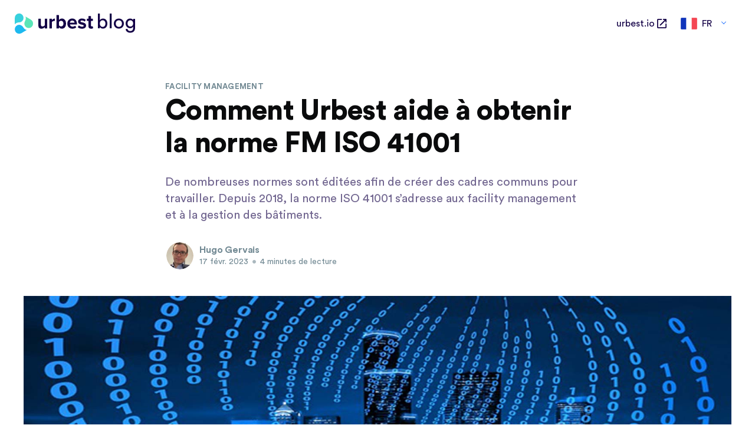

--- FILE ---
content_type: text/css; charset=UTF-8
request_url: https://urbest.io/blog/assets/built/screen.css?v=3fe0c1edfd
body_size: 7297
content:
a,abbr,acronym,address,applet,article,aside,audio,big,blockquote,body,canvas,caption,cite,code,dd,del,details,dfn,div,dl,dt,em,embed,fieldset,figcaption,figure,footer,form,h1,h2,h3,h4,h5,h6,header,hgroup,html,iframe,img,ins,kbd,label,legend,li,mark,menu,nav,object,ol,output,p,pre,q,ruby,s,samp,section,small,span,strike,strong,sub,summary,sup,table,tbody,td,tfoot,th,thead,time,tr,tt,ul,var,video{margin:0;padding:0;border:0;font:inherit;font-size:100%;vertical-align:baseline}body{line-height:1}ol,ul{list-style:none}blockquote,q{quotes:none}blockquote:after,blockquote:before,q:after,q:before{content:"";content:none}img{display:block;max-width:100%;height:auto}html{box-sizing:border-box;font-family:CircularStd,sans-serif;-ms-text-size-adjust:100%;-webkit-text-size-adjust:100%}*,:after,:before{box-sizing:inherit}a{background-color:transparent}a:active,a:hover{outline:0}b,strong{font-weight:700}dfn,em,i{font-style:italic}h1{margin:.67em 0;font-size:2em}small{font-size:80%}sub,sup{position:relative;font-size:75%;line-height:0;vertical-align:baseline}sup{top:-.5em}sub{bottom:-.25em}img{border:0}svg:not(:root){overflow:hidden}mark{background-color:#fdffb6}code,kbd,pre,samp{font-family:monospace,monospace;font-size:1em}button,input,optgroup,select,textarea{margin:0;color:inherit;font:inherit}button{overflow:visible;border:none}button,select{text-transform:none}button,html input[type=button],input[type=reset],input[type=submit]{cursor:pointer;-webkit-appearance:button}button[disabled],html input[disabled]{cursor:default}button::-moz-focus-inner,input::-moz-focus-inner{padding:0;border:0}input{line-height:normal}input:focus{outline:none}input[type=checkbox],input[type=radio]{box-sizing:border-box;padding:0}input[type=number]::-webkit-inner-spin-button,input[type=number]::-webkit-outer-spin-button{height:auto}input[type=search]{box-sizing:content-box;-webkit-appearance:textfield}input[type=search]::-webkit-search-cancel-button,input[type=search]::-webkit-search-decoration{-webkit-appearance:none}legend{padding:0;border:0}textarea{overflow:auto}table{border-spacing:0;border-collapse:collapse}td,th{padding:0}html{font-size:62.5%;-webkit-tap-highlight-color:rgba(0,0,0,0)}body{color:#130046;font-family:CircularStd,-apple-system,BlinkMacSystemFont,Segoe UI,Roboto,Oxygen,Ubuntu,Cantarell,Open Sans,Helvetica Neue,sans-serif;font-size:1.6rem;line-height:1.6em;font-weight:400;font-style:normal;letter-spacing:0;text-rendering:optimizeLegibility;background:#fff;-webkit-font-smoothing:antialiased;-moz-osx-font-smoothing:grayscale;-moz-font-feature-settings:"liga" on}::-moz-selection{text-shadow:none;background:#daf2fd}::selection{text-shadow:none;background:#daf2fd}hr{position:relative;display:block;width:100%;margin:2.5em 0 3.5em;padding:0;height:1px;border:0;border-top:1px solid #f0f0f0}audio,canvas,iframe,img,svg,video{vertical-align:middle}fieldset{margin:0;padding:0;border:0}textarea{resize:vertical}::not(.gh-content) blockquote,::not(.gh-content) dl,::not(.gh-content) ol,::not(.gh-content) p,::not(.gh-content) ul{margin:0 0 1.5em}ol,ul{padding-left:1.3em;padding-right:1.5em}ol ol,ol ul,ul ol,ul ul{margin:.5em 0 1em}ul{list-style:disc}ol{list-style:decimal}ol,ul{max-width:100%}li{padding-left:.3em;line-height:1.6em}li+li{margin-top:.5em}dt{float:left;margin:0 20px 0 0;width:120px;color:#daf2fd;font-weight:500;text-align:right}dd{margin:0 0 5px;text-align:left}blockquote{margin:1.5em 0;padding:0 1.6em;border-left:#daf2fd}blockquote p{margin:.8em 0;font-size:1.2em;font-weight:300}blockquote small{display:inline-block;margin:.8em 0 .8em 1.5em;font-size:.9em;opacity:.8}blockquote small:before{content:"\2014 \00A0"}blockquote cite{font-weight:700}blockquote cite a{font-weight:400}a{color:inherit;text-decoration:none}h1,h2,h3,h4,h5,h6{margin-top:0;line-height:1.15;font-weight:600;text-rendering:optimizeLegibility;letter-spacing:-.01em}h1{margin:0 0 .5em;font-size:4.8rem;font-weight:700;letter-spacing:-.015em}@media (max-width:600px){h1{font-size:2.8rem}}h2{margin:1.5em 0 .5em;font-size:2.8rem;font-weight:700}@media (max-width:600px){h2{font-size:2.3rem}}h3{margin:1.5em 0 .5em;font-size:2.4rem;font-weight:600}@media (max-width:600px){h3{font-size:1.7rem}}h4{font-size:2.2rem}h4,h5{margin:1.5em 0 .5em}h5{font-size:2rem}h6{margin:1.5em 0 .5em;font-size:1.8rem}@font-face{font-family:CircularStd;font-weight:400;font-style:normal;font-display:swap;src:url(../fonts/CircularStd-Book.woff2) format("woff2"),url(../fonts/CircularStd-Book.woff) format("woff")}@font-face{font-family:CircularStd;font-weight:400;font-style:italic;font-display:swap;src:url(../fonts/CircularStd-BookItalic.woff2) format("woff2"),url(../fonts/CircularStd-BookItalic.woff) format("woff")}@font-face{font-family:CircularStd;font-weight:500;font-style:normal;font-display:swap;src:url(../fonts/CircularStd-Medium.woff2) format("woff2"),url(../fonts/CircularStd-Medium.woff) format("woff")}@font-face{font-family:CircularStd;font-weight:500;font-style:italic;font-display:swap;src:url(../fonts/CircularStd-MediumItalic.woff2) format("woff2"),url(../fonts/CircularStd-MediumItalic.woff) format("woff")}@font-face{font-family:CircularStd;font-weight:600;font-style:normal;font-display:swap;src:url(../fonts/CircularStd-Bold.woff2) format("woff2"),url(../fonts/CircularStd-Bold.woff) format("woff")}@font-face{font-family:CircularStd;font-weight:600;font-style:italic;font-display:swap;src:url(../fonts/CircularStd-BoldItalic.woff2) format("woff2"),url(../fonts/CircularStd-BoldItalic.woff) format("woff")}@font-face{font-family:CircularStd;font-weight:800;font-style:normal;font-display:swap;src:url(../fonts/CircularStd-Black.woff2) format("woff2"),url(../fonts/CircularStd-Black.woff) format("woff")}@font-face{font-family:CircularStd;font-weight:800;font-style:italic;font-display:swap;src:url(../fonts/CircularStd-BlackItalic.woff2) format("woff2"),url(../fonts/CircularStd-BlackItalic.woff) format("woff")}:root{--color-green:#a4d037;--color-yellow:#fecd35;--color-red:#f05230;--color-darkgrey:#15171a;--color-midgrey:#738a94;--color-lightgrey:#c5d2d9;--color-wash:#e5eff5;--color-darkmode:#151719;--font-sans-serif:CircularStd,-apple-system,BlinkMacSystemFont,"Segoe UI","Roboto","Oxygen","Ubuntu","Cantarell","Fira Sans","Droid Sans","Helvetica Neue",sans-serif;--font-serif:Georgia,Times,serif;--font-mono:Menlo,Courier,monospace}.viewport{display:flex;flex-direction:column;min-height:100vh}.site-content{flex-grow:1}.outer{position:relative;padding:0 4vmin}.inner{margin:0 auto;max-width:1280px;width:100%;padding-right:2.4rem;padding-left:2.4rem}.site-header{position:relative;color:#fff;background:var(--ghost-accent-color)}.site-header-cover{position:absolute;top:0;right:0;bottom:0;left:0;width:100%;height:100%;-o-object-fit:cover;object-fit:cover}.site-header-content{position:relative;z-index:100;display:flex;flex-direction:column;justify-content:center;align-items:center;padding:6vw 3vw;min-height:200px;max-height:340px;text-align:center}.site-title{z-index:10;margin:0 0 .15em;padding:0}.site-logo{max-height:55px}.site-header-content p{z-index:10;max-width:600px;margin:0 auto;line-height:1.2em;opacity:.8}@media (max-width:600px){.site-header-content p{max-width:80vmin;font-size:1.8rem}}.site-home-header{position:relative;z-index:1000;overflow:hidden}.site-header-content{padding:18vmin 4vmin;font-size:2.5rem;font-weight:400;color:#fff;background:var(--ghost-accent-color)}.gh-head{display:flex;align-items:center;height:8rem;color:#130046}.gh-head a{color:inherit;text-decoration:none}.gh-head-inner{display:flex;justify-content:space-between;align-items:center;-moz-column-gap:3rem;column-gap:3rem}.gh-head-logo span{margin-left:4px;font-size:34px;vertical-align:sub}.gh-lang-menu{position:relative;padding-right:1.6rem}.gh-lang-menu:after{width:6px;right:2.6rem;top:50%;height:6px;transform-origin:50% 0;transform:rotate(45deg) translateY(-50%);position:absolute;margin-top:-3px;content:"";display:block;border-left-color:#1d6fff;border-bottom:1px solid #1d6fff;border-right:1px solid #1d6fff;border-top-color:#1d6fff}.gh-lang-menu ul{list-style:none;padding-left:0;padding-right:0}.gh-lang-menu ul li{padding-left:0}.gh-lang-menu ul li+li{margin-top:0}.gh-lang-menu-anchor{cursor:default;width:11rem}.gh-lang-menu-anchor *{cursor:inherit}.gh-lang-menu-content{box-sizing:content-box;padding:10px 0;background-color:#fff;opacity:0;z-index:1000;border-radius:5px;box-shadow:0 8px 16px 0 rgba(0,0,0,.08);visibility:hidden;position:absolute;top:8rem;transition:padding .2s ease-in-out .1s,opacity .3s ease-in-out .1s,top .2s ease-in-out}.gh-lang-menu:active .gh-lang-menu-content,.gh-lang-menu:focus .gh-lang-menu-content,.gh-lang-menu:hover .gh-lang-menu-content{visibility:visible;opacity:1;top:4rem}.gh-lang-link{padding:.8rem 2.4rem;display:flex;align-items:center}.gh-lang-link span{margin-left:.8rem}.gh-external-link:active,.gh-external-link:focus,.gh-external-link:hover{color:#1d6fff}.gh-external-link>svg{height:1.6rem;width:1.6rem;margin-left:.4rem;position:relative;bottom:1px;fill:#130046}.gh-external-link:active>svg,.gh-external-link:focus>svg,.gh-external-link:hover>svg{fill:#1d6fff}.gh-head-actions{display:flex;justify-content:flex-end;align-items:center;list-style:none;text-align:right;padding-left:0;padding-right:0}ul.gh-head-actions li{padding-left:0}ul.gh-head-actions li+li{margin-top:0}ul.gh-head-actions ul{margin-top:0;margin-bottom:0}.gh-head-actions-list{display:inline-flex;flex-wrap:wrap;justify-content:flex-end;align-items:center}.gh-head-actions-list a:not([class]){display:inline-block;margin:0 0 0 1.5vmin;padding:5px 0}.gh-social{margin:0 1.5vmin 0 0}.gh-social a{opacity:.8}.gh-social a+a{margin-left:.8rem}.gh-social a:hover{opacity:1}.gh-social svg{height:22px;width:22px;fill:#130046}.gh-social-facebook svg{height:20px;width:20px}a.gh-head-button{display:block;font-weight:500;font-size:1.5rem;line-height:2.4rem;background:#1d6fff;color:#fff;border-radius:5px;padding:1.2rem 3.6rem;transition:all .3s ease-in-out}a.gh-head-button:hover{background-color:#347dff}.hidden,.overlay-button{display:none}@media (max-width:700px){#gh-head{transition:all .4s ease-out;overflow:hidden}#gh-head .gh-head-inner{height:100%;grid-template-columns:1fr}#gh-head .gh-head-actions{padding:20px 0;justify-content:center;text-align:left;display:none}.gh-head-open{overflow:hidden;height:100vh}.gh-head-open #gh-head{top:0;right:0;bottom:0;left:0;z-index:3999999;overflow-y:scroll}.gh-head-open #gh-head .gh-head-inner{grid-template-rows:auto 1fr auto}.gh-head-open #gh-head .gh-head-actions{display:flex;position:absolute;top:8rem;background:#fff;width:100%;flex-direction:column;left:0;height:calc(100vh - 8rem);justify-content:flex-start;padding-top:0}ul.gh-head-actions li{min-height:6rem;width:100%}.gh-lang-menu{padding-right:0;height:auto}.gh-lang-menu:after{display:none}.gh-head-open #gh-head .gh-head-actions{font-size:1.8rem}.gh-lang-link{padding:0}.gh-external-link{height:100%;display:flex}.gh-external-link,.gh-lang-menu-anchor{width:100%;align-items:center;justify-content:center}.gh-lang-menu-anchor{height:6rem;cursor:pointer}.gh-head-button{height:-webkit-min-content;height:-moz-min-content;height:min-content;width:-webkit-min-content;width:-moz-min-content;width:min-content;margin-left:auto;margin-right:auto;margin-top:.6rem}.gh-lang-menu-content{display:none;visibility:visible;opacity:1;position:static;padding:0;box-shadow:unset;border-radius:unset;transition:unset}.gh-lang-menu-item{height:6rem;display:flex;justify-content:center;background:#e8f0ff;cursor:pointer}#lang-toggle:checked~.gh-lang-menu-content{display:block}.overlay-button{display:block;padding:18px 0}.overlay-button span{position:relative;display:block}.overlay-button span,.overlay-button span:after,.overlay-button span:before{height:4px;width:35px;border-radius:2px;background-color:#130046;transition:all .2s ease-in-out}.overlay-button span:after,.overlay-button span:before{position:absolute;content:" "}.overlay-button span:after{top:10px}.overlay-button span:before{top:-10px;visibility:visible}.gh-head-open .overlay-button span{background:transparent}.gh-head-open .overlay-button span:after{transform:rotate(-45deg) translate(7px,-7px)}.gh-head-open .overlay-button span:before{transform:rotate(45deg) translate(7px,7px);opacity:1}}.post-feed{position:relative;display:grid;grid-gap:4vmin;grid-template-columns:1fr 1fr 1fr;padding:4vmin 0}@media (max-width:1000px){.post-feed{grid-template-columns:1fr 1fr}}@media (max-width:700px){.post-feed{grid-template-columns:1fr;grid-gap:40px}}.post-card{position:relative;flex:1 1 301px;display:flex;flex-direction:column;min-height:220px;background-size:cover;word-break:break-word}.post-card-image-link{position:relative;display:block;overflow:hidden;border-radius:3px}.post-card-image{width:100%;height:200px;background:var(--color-lightgrey) no-repeat 50%;-o-object-fit:cover;object-fit:cover}.post-card-content-link{position:relative;display:block;color:var(--color-darkgrey)}.post-card-content-link:hover{text-decoration:none}.post-card-header{margin:20px 0 0}.post-feed .no-image .post-card-content-link{padding:0}.no-image .post-card-header{margin-top:0}.post-card-primary-tag{margin:0 0 .2em;color:var(--ghost-accent-color);font-size:1.2rem;font-weight:500;letter-spacing:.2px;text-transform:uppercase}.post-card-title{margin:0 0 .4em;font-size:2.4rem;transition:color .2s ease-in-out}.no-image .post-card-title{margin-top:0}.post-card-content{flex-grow:1;display:flex;flex-direction:column}.post-card-excerpt{max-width:56em;color:#60757e}.post-card-excerpt p{margin-bottom:1em;display:-webkit-box;overflow-y:hidden;-webkit-line-clamp:3;-webkit-box-orient:vertical;word-break:break-word}.post-card-meta{display:flex;align-items:center;padding:0}.author-profile-image,.avatar-wrapper{display:block;width:100%;height:100%;background:#e4eaed;border-radius:100%;-o-object-fit:cover;object-fit:cover}.post-card-meta .avatar-wrapper,.post-card-meta .profile-image-wrapper{position:relative}.author-list{display:flex;flex-wrap:wrap;margin:0 0 0 4px;padding:0;list-style:none}.author-list-item{position:relative;flex-shrink:0;margin:0;padding:0}.static-avatar{display:block;overflow:hidden;margin:0 0 0 -6px;width:36px;height:36px;border-radius:100%;box-shadow:0 0 0 1px hsla(0,0%,100%,.2)}.post-card-byline-content{flex:1 1 50%;display:flex;flex-direction:column;margin:0 0 0 8px;color:#90a2aa;font-size:1.4rem;line-height:1.2em;font-weight:400}.post-card-byline-content span{margin:0}.post-card-byline-content a{color:#373c44;font-weight:600}.post-card-byline-date{font-size:1.3rem;line-height:1.5em}.post-card-byline-date .bull{display:inline-block;margin:0 2px;opacity:.6}.single-author-byline{display:flex;flex-direction:column;margin-left:5px;color:#5c7078;font-size:1.3rem;line-height:1.4em;font-weight:500}.single-author{display:flex;align-items:center}.single-author .static-avatar{margin-left:-2px}.single-author-name{display:inline-block}@media (min-width:1001px){.post-card-large{grid-column:1/span 3;display:grid;grid-gap:4vmin;grid-template-columns:1fr 1fr 1fr;min-height:280px;border-top:0}.post-card-large:not(.no-image) .post-card-header{margin-top:0}.post-card-large .post-card-image-link{position:relative;grid-column:1/span 2;margin-bottom:0;min-height:380px}.post-card-large .post-card-image{position:absolute;width:100%;height:100%}.post-card-large .post-card-content{justify-content:center}.post-card-large .post-card-title{margin-top:0;font-size:3.2rem}.post-card-large .post-card-excerpt p{margin-bottom:1.5em;font-size:1.7rem;line-height:1.55em;-webkit-line-clamp:8}}@media (max-width:500px){.post-card-title{font-size:1.9rem}.post-card-excerpt{font-size:1.6rem}}.article{padding:8vmin 0;word-break:break-word}.article-header{padding:0 0 6vmin}.article-tag{display:flex;justify-content:flex-start;align-items:center;margin:0 0 .5rem;color:var(--color-midgrey);font-size:1.3rem;line-height:1.4em;letter-spacing:.02em;font-weight:600;text-transform:uppercase}.article-tag a{color:var(--ghost-accent-color)}.article-title{color:#0a0b0c}.article-excerpt{margin:0 0 1rem;font-size:2rem;line-height:1.4em;opacity:.6}.gh-canvas .article-image{grid-column:wide-start/wide-end;width:100%;margin:6vmin 0 0}.gh-canvas .article-image img{display:block;margin-left:auto;margin-right:auto;width:100%}@media (max-width:600px){.article-excerpt{font-size:1.8rem}}.gh-canvas{display:grid;grid-template-columns:[full-start] minmax(4vmin,auto) [wide-start] minmax(auto,240px) [main-start] min(720px,calc(100% - 8vw)) [main-end] minmax(auto,240px) [wide-end] minmax(4vmin,auto) [full-end]}.gh-canvas>*{grid-column:main-start/main-end}.kg-width-wide{grid-column:wide-start/wide-end}.kg-width-full{grid-column:full-start/full-end}.kg-width-full img{width:100%}.gh-content>*+*{margin-top:4vmin;margin-bottom:0}.gh-content>[id]{margin:0;color:var(--color-darkgrey)}.gh-content>[id]:not(:first-child){margin:2em 0 0}.gh-content>[id]+*{margin-top:1.5rem!important}.gh-content>blockquote,.gh-content>hr{position:relative;margin-top:6vmin}.gh-content>blockquote+*,.gh-content>hr+*{margin-top:6vmin!important}.gh-content a{color:var(--ghost-accent-color);text-decoration:underline;word-break:break-word}.gh-content>blockquote,.gh-content>dl,.gh-content>ol,.gh-content>p,.gh-content>ul{font-family:var(--font-serif);font-weight:400;font-size:2.1rem;line-height:1.6em}.gh-content>dl,.gh-content>ol,.gh-content>ul{padding-left:1.9em}.gh-content>blockquote{position:relative;font-style:italic;padding:0}.gh-content>blockquote:before{content:"";position:absolute;left:-1.5em;top:0;bottom:0;width:.3rem;background:var(--ghost-accent-color)}.gh-content :not(pre)>code{vertical-align:middle;padding:.15em .4em;border:1px solid #e1eaef;font-weight:400!important;font-size:.9em;line-height:1em;color:#15171a;background:#f0f6f9;border-radius:.25em}.gh-content pre{overflow:auto;padding:16px 20px;color:var(--color-wash);font-size:1.4rem;line-height:1.5em;background:var(--color-darkgrey);border-radius:5px;box-shadow:0 2px 6px -2px rgba(0,0,0,.1),0 0 1px rgba(0,0,0,.4)}@media (max-width:650px){.gh-content blockquote,.gh-content dl,.gh-content ol,.gh-content p,.gh-content ul{font-size:1.7rem}.gh-content blockquote:before{left:-4vmin}}.gh-content .kg-card+:not(.kg-card),.gh-content :not(.kg-card):not([id])+.kg-card{margin-top:6vmin;margin-bottom:0}.kg-embed-card{display:flex;flex-direction:column;align-items:center;width:100%}.kg-image-card img{margin:auto}figcaption{padding:1.5rem 1.5rem 0;text-align:center;color:rgba(0,0,0,.5);font-weight:600;font-size:1.3rem;line-height:1.4em}figcaption strong{color:rgba(0,0,0,.8)}figcaption a{color:var(--ghost-accent-color)}iframe.instagram-media{margin:6vmin auto 0!important}iframe.instagram-media+script+:not([id]){margin-top:6vmin}.kg-gallery-card+.kg-gallery-card,.kg-gallery-card+.kg-image-card,.kg-image-card+.kg-gallery-card{margin-top:.75em}.kg-gallery-card.kg-card-hascaption+.kg-gallery-card,.kg-gallery-card.kg-card-hascaption+.kg-image-card,.kg-image-card.kg-card-hascaption+.kg-gallery-card{margin-top:1.75em}.kg-gallery-container{position:relative}.kg-gallery-row{display:flex;flex-direction:row;justify-content:center}.kg-gallery-image img{display:block;margin:0;width:100%;height:100%}.kg-gallery-row:not(:first-of-type){margin:.75em 0 0}.kg-gallery-image:not(:first-of-type){margin:0 0 0 .75em}.kg-bookmark-card,.kg-bookmark-publisher{position:relative;width:100%}.kg-bookmark-container,.kg-bookmark-container:hover{display:flex;color:currentColor;font-family:var(--font-sans-serif);text-decoration:none!important;background:hsla(0,0%,100%,.6);border-radius:5px;box-shadow:0 2px 6px -2px rgba(0,0,0,.1),0 0 1px rgba(0,0,0,.4);overflow:hidden}.kg-bookmark-content{display:flex;flex-direction:column;flex-grow:1;flex-basis:100%;align-items:flex-start;justify-content:flex-start;padding:20px}.kg-bookmark-title{font-size:1.5rem;line-height:1.4em;font-weight:600;color:#15171a}.kg-bookmark-description{display:-webkit-box;font-size:1.4rem;line-height:1.5em;margin-top:3px;color:#626d79;font-weight:400;max-height:44px;overflow-y:hidden;-webkit-line-clamp:2;-webkit-box-orient:vertical}.kg-bookmark-metadata{display:flex;align-items:center;margin-top:22px;width:100%;color:#394047;font-size:1.4rem;font-weight:500}.kg-bookmark-icon{width:20px;height:20px;margin-right:6px}.kg-bookmark-author,.kg-bookmark-publisher{display:inline}.kg-bookmark-publisher{text-overflow:ellipsis;overflow:hidden;max-width:240px;white-space:nowrap;display:block;line-height:1.65em}.kg-bookmark-metadata>span:nth-of-type(2){color:#626d79;font-weight:400}.kg-bookmark-metadata>span:nth-of-type(2):before{content:"•";color:#394047;margin:0 6px}.kg-bookmark-thumbnail{position:relative;flex-grow:1;min-width:33%}.kg-bookmark-thumbnail img{width:100%;height:100%;-o-object-fit:cover;object-fit:cover;position:absolute;top:0;left:0;border-radius:0 4px 4px 0}.kg-width-full.kg-card-hascaption{display:grid;grid-template-columns:inherit}.kg-width-wide.kg-card-hascaption img{grid-column:wide-start/wide-end}.kg-width-full.kg-card-hascaption img{grid-column:1/-1}.kg-width-full.kg-card-hascaption figcaption{grid-column:main-start/main-end}.article-comments{margin:6vmin 0 0}.footnotes-sep{margin-bottom:30px}.footnotes{font-size:1.5rem}.footnotes p{margin:0}.footnote-backref{font-size:1.2rem;font-weight:700;text-decoration:none!important;box-shadow:none!important}.post-full-content table{display:inline-block;overflow-x:auto;margin:.5em 0 2.5em;max-width:100%;width:auto;border-spacing:0;border-collapse:collapse;font-family:var(--font-sans-serif);font-size:1.6rem;white-space:nowrap;vertical-align:top;-webkit-overflow-scrolling:touch;background:radial-gradient(ellipse at left,rgba(0,0,0,.2) 0,transparent 75%) 0,radial-gradient(ellipse at right,rgba(0,0,0,.2) 0,transparent 75%) 100%;background-attachment:scroll,scroll;background-size:10px 100%,10px 100%;background-repeat:no-repeat}.post-full-content table td:first-child{background-image:linear-gradient(90deg,#fff 50%,hsla(0,0%,100%,0));background-size:20px 100%;background-repeat:no-repeat}.post-full-content table td:last-child{background-image:linear-gradient(270deg,#fff 50%,hsla(0,0%,100%,0));background-position:100% 0;background-size:20px 100%;background-repeat:no-repeat}.post-full-content table th{color:var(--color-darkgrey);font-size:1.2rem;font-weight:700;letter-spacing:.2px;text-align:left;text-transform:uppercase;background-color:#f4f8fb}.post-full-content table td,.post-full-content table th{padding:6px 12px;border:1px solid #e2ecf3}.article-byline{display:flex;justify-content:space-between;margin:20px 0 0}.article-byline-content{flex-grow:1;display:flex;align-items:center}.article-byline-content .author-list{justify-content:flex-start;padding:0 12px 0 0}.article-byline-meta{color:#738a94;font-size:1.4rem;line-height:1.2em}.article-byline-meta h4{margin:0 0 3px;font-size:1.6rem}.article-byline-meta .bull{display:inline-block;margin:0 2px;opacity:.6}.author-avatar{display:block;overflow:hidden;margin:0 -4px;width:50px;height:50px;border:2px solid #fff;border-radius:100%;transition:all .5s cubic-bezier(.4,.01,.165,.99) .7s}.basic-info .avatar-wrapper{position:relative;margin:0;width:60px;height:60px;border:none;background:rgba(229,239,245,.1)}.basic-info .avatar-wrapper svg{margin:0;width:60px;height:60px;opacity:.15}.page-template .article-title{margin-bottom:0}.footer-cta{position:relative;padding:9vmin 4vmin 10vmin;color:#fff;text-align:center;background:var(--color-darkgrey)}.footer-cta h2{margin:0 0 30px;font-size:3.2rem}@media (max-width:600px){.footer-cta h2{font-size:2.65rem}}.footer-cta-button{position:relative;display:inline-flex;align-items:center;justify-content:space-between;width:100%;max-width:500px;padding:5px 5px 5px 15px;font-size:1.8rem;color:var(--color-midgrey);background:#fff;border-radius:8px}.footer-cta-button span{display:inline-block;padding:10px 20px;color:#fff;font-weight:500;background:var(--ghost-accent-color);border-radius:5px}.read-more-wrap{width:100%;padding:4vmin;margin:0 auto -40px;border-bottom:1px solid hsla(0,0%,100%,.1);background:#1d6fff}.read-more{display:grid;grid-template-columns:1fr 1fr 1fr;grid-gap:4vmin}.read-more .post-card-title{color:#fff;opacity:.8}.read-more .post-card-excerpt{color:hsla(0,0%,100%,.6)}.read-more .post-card-byline-content a{color:#fff}.read-more .post-card-byline-content{color:#fff;opacity:.6}@media (max-width:1000px){.read-more{grid-template-columns:1fr 1fr}.read-more article:nth-child(3){display:none}}@media (max-width:700px){.read-more{grid-template-columns:1fr}.read-more article:nth-child(2){display:none}}.author-template .posts{position:relative;height:100%;display:grid;grid-template-columns:200px 1fr 1fr;grid-gap:4vmin}.author-template .posts .post-feed{grid-column:2/4;grid-template-columns:1fr 1fr}.author-profile{padding:4vmin 0}.author-profile-content{height:auto;position:-webkit-sticky;position:sticky;top:4vmin;font-size:1.4rem;line-height:1.4em}.author-profile-pic{display:block;width:150px;height:150px;-o-object-fit:cover;object-fit:cover;margin:0 0 2rem;background:#e4eaed;border-radius:50%}.author-profile h1{margin:0 0 .3em;font-size:2rem}.author-profile p{margin:0 0 1.5em;color:#60757e}.author-profile-location{margin:0 0 1.5em;font-weight:700}.author-profile-social-link{display:block;padding:0 0 5px;font-size:1.3rem;color:#60757e;text-overflow:ellipsis;overflow:hidden;max-width:100%;white-space:nowrap}.author-profile-social-link:hover{color:var(--color-darkgrey)}@media (max-width:900px){.author-template .posts .post-feed{grid-template-columns:1fr}}@media (max-width:650px){.author-template .posts{grid-template-columns:1fr;grid-gap:0}.author-template .posts .post-feed{grid-column:1/auto}.author-profile{padding-right:0}.author-profile-content{display:flex;flex-direction:column;align-items:center;text-align:center}}.tag-template .post-card-large .post-card-image-link{grid-column:2/span 2;order:2}.tag-template .post-card-large .post-card-content{order:1}.error-content{padding:14vw 4vw 6vw}.error-message{padding-bottom:10vw;text-align:center}.error-code{margin:0;color:var(--ghost-accent-color);font-size:12vw;line-height:1em;letter-spacing:-5px}.error-description{margin:0;color:var(--color-midgrey);font-size:3.2rem;line-height:1.3em;font-weight:400}.error-link{display:inline-block;margin-top:5px}@media (min-width:940px){.error-content .post-card{margin-bottom:0;padding-bottom:0;border-bottom:none}}@media (max-width:800px){.error-content{padding-top:24vw}.error-code{font-size:11.2rem}.error-message{padding-bottom:16vw}.error-description{margin:5px 0 0;font-size:1.8rem}}@media (max-width:500px){.error-content{padding-top:28vw}.error-message{padding-bottom:14vw}}.site-footer{position:relative;margin:40px 0 0;padding:40px 4vmin 60px;background:#fff}.site-footer .inner{display:flex;flex-direction:column;justify-content:space-between;align-items:center;gap:2rem;text-align:center}.site-footer ul{list-style:none}.gh-footer-links-section,.gh-footer-socials-section{display:flex;align-items:center}.gh-footer-links-section{flex-direction:column}ul.gh-footer-section{padding-left:0;padding-right:0}ul.gh-footer-section>li{padding-left:0;margin:.8rem}ul.gh-footer-section.gh-footer-links-section>li{margin-left:2.4rem;margin-right:2.4rem}.drop{display:inline-block;background-image:url(../icons/drop.svg);width:50px;padding:10px 12px 10px 18px;text-align:center}.gh-footer-logo-section .gh-footer-copyright{display:none}@media (min-width:992px){.site-footer .inner{gap:2rem;flex-direction:row;text-align:initial}.gh-footer-links-section{flex-direction:row}.gh-footer-logo-section .gh-footer-copyright{display:block}.gh-footer-copyright{display:none}}html.dark-mode body{color:hsla(0,0%,100%,.75);background:var(--color-darkmode)}html.dark-mode img{opacity:.9}html.dark-mode .post-card,html.dark-mode .post-card:hover{border-bottom-color:#282b2f}html.dark-mode .post-card-byline-content a{color:hsla(0,0%,100%,.75)}html.dark-mode .post-card-byline-content a:hover{color:#fff}html.dark-mode .post-card-image{background:var(--color-darkmode)}html.dark-mode .post-card-title{color:hsla(0,0%,100%,.85)}html.dark-mode .post-card-excerpt{color:#90a2aa}html.dark-mode .post-full-content{background:var(--color-darkmode)}html.dark-mode .article-title{color:hsla(0,0%,100%,.9)}html.dark-mode .article-excerpt{color:#90a2aa}html.dark-mode .post-full-image{background-color:#282b2f}html.dark-mode .article-byline{border-top-color:#383d43}html.dark-mode .article-byline-meta h4 a{color:hsla(0,0%,100%,.75)}html.dark-mode .article-byline-meta h4 a:hover{color:#fff}html.dark-mode .no-image .author-social-link a{color:hsla(0,0%,100%,.75)}html.dark-mode .gh-content h1,html.dark-mode .gh-content h2,html.dark-mode .gh-content h3,html.dark-mode .gh-content h4,html.dark-mode .gh-content h5,html.dark-mode .gh-content h6{color:hsla(0,0%,100%,.9)}html.dark-mode .gh-content pre{background:#030303}html.dark-mode .gh-content :not(pre)>code{background:#23262b;border-color:#282b2f;color:var(--color-wash)}html.dark-mode .post-full-content a{color:#fff;box-shadow:inset 0 -1px 0 #fff}html.dark-mode .post-full-content em,html.dark-mode .post-full-content strong{color:#fff}html.dark-mode .post-full-content code{color:#fff;background:#000}html.dark-mode hr{border-top-color:#282b2f}html.dark-mode .post-full-content hr:after{background:#282b2f;box-shadow:var(--color-darkmode) 0 0 0 5px}html.dark-mode .gh-content figcaption{color:hsla(0,0%,100%,.6)}html.dark-mode .post-full-content table td:first-child{background-image:linear-gradient(90deg,var(--color-darkmode) 50%,rgba(21,23,25,0))}html.dark-mode .post-full-content table td:last-child{background-image:linear-gradient(270deg,var(--color-darkmode) 50%,rgba(21,23,25,0))}html.dark-mode .post-full-content table th{color:hsla(0,0%,100%,.85);background-color:#282b2f}html.dark-mode .post-full-content table td,html.dark-mode .post-full-content table th{border:1px solid #282b2f}html.dark-mode .post-full-content .kg-bookmark-container,html.dark-mode .post-full-content .kg-bookmark-container:hover{color:hsla(0,0%,100%,.75);box-shadow:0 0 1px hsla(0,0%,100%,.9)}html.dark-mode .post-full-content input{color:#303a3e}html.dark-mode .kg-bookmark-title{color:#fff}html.dark-mode .kg-bookmark-description,html.dark-mode .kg-bookmark-metadata{color:hsla(0,0%,100%,.75)}html.dark-mode .site-archive-header .no-image{color:hsla(0,0%,100%,.9);background:var(--color-darkmode)}html.dark-mode .subscribe-form{border:none;background:linear-gradient(#070808,#0e0f11)}html.dark-mode .subscribe-form-title{color:hsla(0,0%,100%,.9)}html.dark-mode .subscribe-form p{color:hsla(0,0%,100%,.7)}html.dark-mode .subscribe-email{border-color:#23262a;color:hsla(0,0%,100%,.9);background:#1c1f21}html.dark-mode .subscribe-email:focus{border-color:#4f575e}html.dark-mode .subscribe-form button{opacity:.9}html.dark-mode .subscribe-form .error .message-error,html.dark-mode .subscribe-form .invalid .message-error{color:#ed694d}html.dark-mode .subscribe-form .success .message-success{color:#abcf51}
/*# sourceMappingURL=screen.css.map */

--- FILE ---
content_type: image/svg+xml
request_url: https://urbest.io/blog/assets/icons/fb.svg?v=3fe0c1edfd
body_size: 314
content:
<svg width="20" height="20" fill="none" xmlns="http://www.w3.org/2000/svg"><path d="M12.71 10.005h-1.635v5.828H8.652v-5.828H7.5v-2.06h1.152V6.612c0-.954.453-2.445 2.445-2.445l1.796.007v2H11.59c-.212 0-.514.105-.514.56v1.211h1.846l-.212 2.06z" fill="#C2D1D9"/><mask id="a" maskUnits="userSpaceOnUse" x="7" y="4" width="6" height="12"><path d="M12.71 10.005h-1.635v5.828H8.652v-5.828H7.5v-2.06h1.152V6.612c0-.954.453-2.445 2.445-2.445l1.796.007v2H11.59c-.212 0-.514.105-.514.56v1.211h1.846l-.212 2.06z" fill="#fff"/></mask><g mask="url(#a)"><path fill="#1D6FFF" d="M0 0h20v20H0z"/></g></svg>

--- FILE ---
content_type: image/svg+xml
request_url: https://urbest.io/blog/assets/icons/tw.svg?v=3fe0c1edfd
body_size: 764
content:
<svg width="20" height="20" fill="none" xmlns="http://www.w3.org/2000/svg"><path fill-rule="evenodd" clip-rule="evenodd" d="M14.425 6.675l-.025-.017c-.517-.491-1.125-.725-1.825-.691l-.025-.05.017-.009c.633-.141 1.008-.291 1.125-.458.033-.133-.008-.208-.15-.225a3.452 3.452 0 0 0-.875.217c.333-.217.458-.367.383-.442-.325.008-.683.175-1.05.508.133-.233.192-.366.159-.383-.184.117-.334.25-.467.392a7.498 7.498 0 0 0-.684.875L11 6.408c-.441.725-.758 1.45-.941 2.192l-.067.058-.017.009A3.524 3.524 0 0 0 9 7.825c-.45-.3-.983-.575-1.6-.85a13.37 13.37 0 0 0-2.033-.858c-.008.775.375 1.383 1.117 1.833v.008c-.259 0-.517.042-.767.117.05.717.558 1.208 1.517 1.475l-.009.017a1.08 1.08 0 0 0-.925.383c.317.617.875.908 1.684.892a1.192 1.192 0 0 0-.367.266.564.564 0 0 0-.15.55c.175.317.483.459.942.434l.024.033-.008.017c-.792.816-1.75 1.183-2.867 1.108l-.016.008c-.683-.008-1.417-.333-2.208-.983.791 1.142 1.85 1.967 3.158 2.492 1.492.491 2.991.533 4.483.108H11c1.45-.417 2.675-1.283 3.692-2.583.466-.675.758-1.325.875-1.95.758.025 1.3-.192 1.642-.659l-.009-.016c-.258.091-.75.066-1.475-.084V9.5c.8-.092 1.275-.35 1.425-.775a2.216 2.216 0 0 1-1.65.017c-.1-.75-.458-1.442-1.075-2.067" fill="#C2D1D9"/><mask id="a" maskUnits="userSpaceOnUse" x="3" y="5" width="15" height="11"><path fill-rule="evenodd" clip-rule="evenodd" d="M14.425 6.675l-.025-.017c-.517-.491-1.125-.725-1.825-.691l-.025-.05.017-.009c.633-.141 1.008-.291 1.125-.458.033-.133-.008-.208-.15-.225a3.452 3.452 0 0 0-.875.217c.333-.217.458-.367.383-.442-.325.008-.683.175-1.05.508.133-.233.192-.366.159-.383-.184.117-.334.25-.467.392a7.498 7.498 0 0 0-.684.875L11 6.408c-.441.725-.758 1.45-.941 2.192l-.067.058-.017.009A3.524 3.524 0 0 0 9 7.825c-.45-.3-.983-.575-1.6-.85a13.37 13.37 0 0 0-2.033-.858c-.008.775.375 1.383 1.117 1.833v.008c-.259 0-.517.042-.767.117.05.717.558 1.208 1.517 1.475l-.009.017a1.08 1.08 0 0 0-.925.383c.317.617.875.908 1.684.892a1.192 1.192 0 0 0-.367.266.564.564 0 0 0-.15.55c.175.317.483.459.942.434l.024.033-.008.017c-.792.816-1.75 1.183-2.867 1.108l-.016.008c-.683-.008-1.417-.333-2.208-.983.791 1.142 1.85 1.967 3.158 2.492 1.492.491 2.991.533 4.483.108H11c1.45-.417 2.675-1.283 3.692-2.583.466-.675.758-1.325.875-1.95.758.025 1.3-.192 1.642-.659l-.009-.016c-.258.091-.75.066-1.475-.084V9.5c.8-.092 1.275-.35 1.425-.775a2.216 2.216 0 0 1-1.65.017c-.1-.75-.458-1.442-1.075-2.067" fill="#fff"/></mask><g mask="url(#a)"><path fill="#1D6FFF" d="M0 0h20v20H0z"/></g></svg>

--- FILE ---
content_type: image/svg+xml
request_url: https://urbest.io/blog/assets/icons/in.svg?v=3fe0c1edfd
body_size: 457
content:
<svg width="20" height="20" fill="none" xmlns="http://www.w3.org/2000/svg"><path fill-rule="evenodd" clip-rule="evenodd" d="M5.542 5c-.832 0-1.375.546-1.375 1.263 0 .702.528 1.263 1.343 1.263h.016c.847 0 1.374-.561 1.374-1.263C6.884 5.546 6.373 5 5.542 5zm9.961 6.641v4.192h-2.43v-3.91c0-.983-.35-1.653-1.23-1.653-.672 0-1.071.451-1.248.888-.064.157-.08.373-.08.593v4.082h-2.43s.032-6.624 0-7.31h2.43V9.56l-.008.012-.008.012h.016V9.56c.323-.497.9-1.207 2.19-1.207 1.6 0 2.798 1.045 2.798 3.29zm-8.762 4.192H4.31v-7.31h2.43v7.31z" fill="#C2D1D9"/><mask id="a" maskUnits="userSpaceOnUse" x="4" y="5" width="12" height="11"><path fill-rule="evenodd" clip-rule="evenodd" d="M5.542 5c-.832 0-1.375.546-1.375 1.263 0 .702.528 1.263 1.343 1.263h.016c.847 0 1.374-.561 1.374-1.263C6.884 5.546 6.373 5 5.542 5zm9.961 6.641v4.192h-2.43v-3.91c0-.983-.35-1.653-1.23-1.653-.672 0-1.071.451-1.248.888-.064.157-.08.373-.08.593v4.082h-2.43s.032-6.624 0-7.31h2.43V9.56l-.008.012-.008.012h.016V9.56c.323-.497.9-1.207 2.19-1.207 1.6 0 2.798 1.045 2.798 3.29zm-8.762 4.192H4.31v-7.31h2.43v7.31z" fill="#fff"/></mask><g mask="url(#a)"><path fill="#1D6FFF" d="M0 0h20v20H0z"/></g></svg>

--- FILE ---
content_type: image/svg+xml
request_url: https://urbest.io/blog/assets/icons/drop.svg
body_size: 409
content:
<svg fill="none" style="" viewBox="0 0 50 41" width="50" xmlns="http://www.w3.org/2000/svg"><path clip-rule="evenodd" d="M38.9463 2.93033C29.2874-2.50235 16.9747.786621 11.4453 10.2765c-1.60019 2.7462-2.45694 5.7107-2.63247 8.6689l-.00538-.0055c.00009.0325.00014.0651.00014.0975-.02545.4664-.03398.9325-.02584 1.3975C8.36827 31.4607 3.09954 37.2144.686623 39.1354c-.157933.1332-.21584.3497-.145218.543.070617.1934.254883.3228.462095.3245l28.0009-.0737-.0129-.0134c6.9638-.0258 13.7234-3.6013 17.4319-9.9658 5.5294-9.4899 2.1819-21.58698-7.4771-27.01967z" fill-rule="evenodd" fill="#E8F0FF"></path></svg>

--- FILE ---
content_type: application/javascript; charset=UTF-8
request_url: https://urbest.io/blog/assets/built/casper.js?v=3fe0c1edfd
body_size: 717
content:
!function(e){e.addEventListener("DOMContentLoaded",function(){e.querySelectorAll(".kg-gallery-image img").forEach(function(e){var t=e.closest(".kg-gallery-image"),e=e.attributes.width.value/e.attributes.height.value;t.style.flex=e+" 1 0%"})})}((window,document)),function(t,r){const o=r.documentElement.getAttribute("lang");o.startsWith("fr")&&moment.locale("fr"),o.startsWith("es")&&moment.locale("es");var i,n,l,s,c,a,u,m=r.querySelector("link[rel=next]");function d(){if(404===this.status)return t.removeEventListener("scroll",h),void t.removeEventListener("resize",v);this.response.querySelectorAll("article.post-card").forEach(function(e){let t=r.importNode(e,!0);if(o.startsWith("fr")){const n=t.querySelector("time");e=n.getAttribute("datetime");n.textContent=moment(e).format("ll")}i.appendChild(t)});var e=this.response.querySelector("link[rel=next]");e?m.href=e.href:(t.removeEventListener("scroll",h),t.removeEventListener("resize",v)),u=r.documentElement.scrollHeight,s=l=!1}function e(){var e;s||(c+a<=u-n?l=!1:(s=!0,(e=new t.XMLHttpRequest).responseType="document",e.addEventListener("load",d),e.open("GET",m.href),e.send(null)))}function f(){l||t.requestAnimationFrame(e),l=!0}function h(){c=t.scrollY,f()}function v(){a=t.innerHeight,u=r.documentElement.scrollHeight,f()}!m||(i=r.querySelector(".post-feed"))&&(s=l=!(n=300),c=t.scrollY,a=t.innerHeight,u=r.documentElement.scrollHeight,t.addEventListener("scroll",h,{passive:!0}),t.addEventListener("resize",v),f())}(window,document);
//# sourceMappingURL=casper.js.map